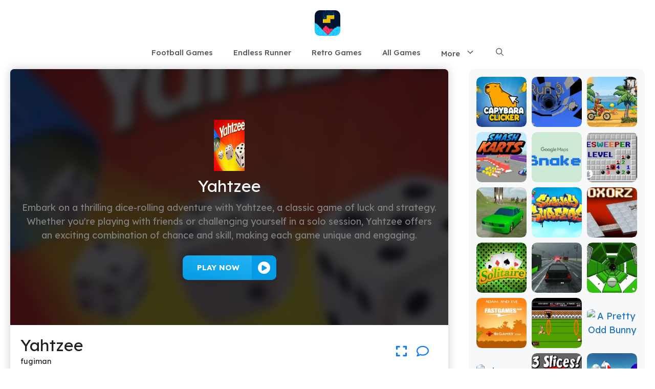

--- FILE ---
content_type: text/html; charset=UTF-8
request_url: https://sandtris.org/yahtzee
body_size: 16059
content:
<!DOCTYPE html><html lang="en-US" prefix="og: https://ogp.me/ns#"><head><meta charset="UTF-8"><link rel="preconnect" href="https://fonts.gstatic.com/" crossorigin /><meta name="viewport" content="width=device-width, initial-scale=1"><title>Yahtzee &ndash; Play Unblocked Online for FREE!</title><meta name="description" content="Embark on a thrilling dice-rolling adventure with Yahtzee, a classic game of luck and strategy. Whether you&#039;re playing with friends or challenging yourself in a solo session, Yahtzee offers an exciting combination of chance and skill, making each game unique and engaging."/><meta name="robots" content="follow, index, max-snippet:-1, max-video-preview:-1, max-image-preview:large"/><link rel="canonical" href="https://sandtris.org/yahtzee" /><meta property="og:locale" content="en_US" /><meta property="og:type" content="article" /><meta property="og:title" content="Yahtzee &ndash; Play Unblocked Online for FREE!" /><meta property="og:description" content="Embark on a thrilling dice-rolling adventure with Yahtzee, a classic game of luck and strategy. Whether you&#039;re playing with friends or challenging yourself in a solo session, Yahtzee offers an exciting combination of chance and skill, making each game unique and engaging." /><meta property="og:url" content="https://sandtris.org/yahtzee" /><meta property="og:site_name" content="Bloxorz Game" /><meta property="article:publisher" content="https://www.facebook.com/retrobowlgame/" /><meta property="article:section" content="Board Games" /><meta property="og:updated_time" content="2025-01-24T04:35:12-05:00" /><meta property="og:image" content="https://sandtris.org/wp-content/uploads/sites/76/2023/12/yahtzee.webp" /><meta property="og:image:secure_url" content="https://sandtris.org/wp-content/uploads/sites/76/2023/12/yahtzee.webp" /><meta property="og:image:width" content="1200" /><meta property="og:image:height" content="815" /><meta property="og:image:alt" content="yahtzee" /><meta property="og:image:type" content="image/webp" /><meta name="twitter:card" content="summary_large_image" /><meta name="twitter:title" content="Yahtzee &ndash; Play Unblocked Online for FREE!" /><meta name="twitter:description" content="Embark on a thrilling dice-rolling adventure with Yahtzee, a classic game of luck and strategy. Whether you&#039;re playing with friends or challenging yourself in a solo session, Yahtzee offers an exciting combination of chance and skill, making each game unique and engaging." /><meta name="twitter:site" content="@w3technic" /><meta name="twitter:creator" content="@w3technic" /><meta name="twitter:image" content="https://sandtris.org/wp-content/uploads/sites/76/2023/12/yahtzee.webp" /><meta name="twitter:label1" content="Written by" /><meta name="twitter:data1" content="fugiman" /><meta name="twitter:label2" content="Time to read" /><meta name="twitter:data2" content="3 minutes" /> <script type="application/ld+json" class="rank-math-schema">{"@context":"https://schema.org","@graph":[{"@type":"BreadcrumbList","@id":"https://sandtris.org/yahtzee#breadcrumb","itemListElement":[{"@type":"ListItem","position":"1","item":{"@id":"https://network1.w3technic.com/sandtrisorg","name":"Home"}},{"@type":"ListItem","position":"2","item":{"@id":"https://sandtris.org/all-games","name":"All Games"}},{"@type":"ListItem","position":"3","item":{"@id":"https://sandtris.org/yahtzee","name":"Yahtzee"}}]}]}</script> <link href='https://fonts.gstatic.com' crossorigin rel='preconnect' /><link href='https://fonts.googleapis.com' crossorigin rel='preconnect' /><link rel="alternate" type="application/rss+xml" title="sandtris.org &raquo; Feed" href="https://sandtris.org/feed" /><link rel="alternate" type="application/rss+xml" title="sandtris.org &raquo; Comments Feed" href="https://sandtris.org/comments/feed" /><link rel="alternate" title="oEmbed (JSON)" type="application/json+oembed" href="https://sandtris.org/wp-json/oembed/1.0/embed?url=https%3A%2F%2Fsandtris.org%2Fyahtzee" /><link rel="alternate" title="oEmbed (XML)" type="text/xml+oembed" href="https://sandtris.org/wp-json/oembed/1.0/embed?url=https%3A%2F%2Fsandtris.org%2Fyahtzee&#038;format=xml" /> <script src="[data-uri]" defer type="ce05a7f754a8d0da20230d5d-text/javascript"></script><script data-optimized="1" src="https://sandtris.org/wp-content/plugins/litespeed-cache/assets/js/webfontloader.min.js" defer type="ce05a7f754a8d0da20230d5d-text/javascript"></script><link data-optimized="2" rel="stylesheet" href="https://sandtris.org/wp-content/litespeed/css/76/27b1017cabc6a393710fb01a2a884984.css?ver=4f7da" /><link rel="https://api.w.org/" href="https://sandtris.org/wp-json/" /><link rel="alternate" title="JSON" type="application/json" href="https://sandtris.org/wp-json/wp/v2/posts/2351" /><link rel="EditURI" type="application/rsd+xml" title="RSD" href="https://sandtris.org/xmlrpc.php?rsd" /><meta name="generator" content="WordPress 6.9" /><link rel='shortlink' href='https://sandtris.org/?p=2351' /> <script type="application/ld+json">{"@context":"https:\/\/schema.org","@type":"SoftwareApplication","name":"Yahtzee","url":"https:\/\/sandtris.org\/yahtzee","author":{"@type":"Person","name":"fugiman"},"description":"Embark on a thrilling dice-rolling adventure with Yahtzee, a classic game of luck and strategy. Whether you're playing with friends or challenging yourself in a solo session, Yahtzee offers an exciting combination of chance and skill, making each game unique and engaging.","applicationCategory":"GameApplication","operatingSystem":"any","aggregateRating":{"@type":"AggregateRating","worstRating":1,"bestRating":5,"ratingValue":5,"ratingCount":12980},"image":"https:\/\/sandtris.org\/wp-content\/uploads\/sites\/76\/2023\/12\/yahtzee.webp","offers":{"@type":"Offer","category":"free","price":0,"priceCurrency":"USD"}}</script><link rel="icon" href="https://sandtris.org/wp-content/uploads/sites/76/2025/12/cropped-sandtris-32x32.webp" sizes="32x32" /><link rel="icon" href="https://sandtris.org/wp-content/uploads/sites/76/2025/12/cropped-sandtris-192x192.webp" sizes="192x192" /><link rel="apple-touch-icon" href="https://sandtris.org/wp-content/uploads/sites/76/2025/12/cropped-sandtris-180x180.webp" /><meta name="msapplication-TileImage" content="https://sandtris.org/wp-content/uploads/sites/76/2025/12/cropped-sandtris-270x270.webp" /></head><body class="wp-singular post-template-default single single-post postid-2351 single-format-video wp-custom-logo wp-embed-responsive wp-theme-generatepress wp-child-theme-generatepress_child post-image-above-header post-image-aligned-center right-sidebar nav-below-header separate-containers header-aligned-center dropdown-hover" itemtype="https://schema.org/Blog" itemscope>
<a class="screen-reader-text skip-link" href="#content" title="Skip to content">Skip to content</a><header class="site-header" id="masthead" aria-label="Site"  itemtype="https://schema.org/WPHeader" itemscope><div class="inside-header"><div class="site-logo">
<a href="https://sandtris.org/" rel="home">
<img data-lazyloaded="1" data-placeholder-resp="524x524" src="[data-uri]" class="header-image is-logo-image" alt="sandtris.org" data-src="https://sandtris.org/wp-content/uploads/sites/76/2025/12/sandtris.webp" width="524" height="524" />
</a></div></div></header><nav class="main-navigation nav-align-center has-menu-bar-items sub-menu-right" id="site-navigation" aria-label="Primary"  itemtype="https://schema.org/SiteNavigationElement" itemscope><div class="inside-navigation grid-container">
<button class="menu-toggle" aria-controls="primary-menu" aria-expanded="false">
<span class="gp-icon icon-menu-bars"><svg viewBox="0 0 512 512" aria-hidden="true" xmlns="http://www.w3.org/2000/svg" width="1em" height="1em"><path d="M0 96c0-13.255 10.745-24 24-24h464c13.255 0 24 10.745 24 24s-10.745 24-24 24H24c-13.255 0-24-10.745-24-24zm0 160c0-13.255 10.745-24 24-24h464c13.255 0 24 10.745 24 24s-10.745 24-24 24H24c-13.255 0-24-10.745-24-24zm0 160c0-13.255 10.745-24 24-24h464c13.255 0 24 10.745 24 24s-10.745 24-24 24H24c-13.255 0-24-10.745-24-24z" /></svg><svg viewBox="0 0 512 512" aria-hidden="true" xmlns="http://www.w3.org/2000/svg" width="1em" height="1em"><path d="M71.029 71.029c9.373-9.372 24.569-9.372 33.942 0L256 222.059l151.029-151.03c9.373-9.372 24.569-9.372 33.942 0 9.372 9.373 9.372 24.569 0 33.942L289.941 256l151.03 151.029c9.372 9.373 9.372 24.569 0 33.942-9.373 9.372-24.569 9.372-33.942 0L256 289.941l-151.029 151.03c-9.373 9.372-24.569 9.372-33.942 0-9.372-9.373-9.372-24.569 0-33.942L222.059 256 71.029 104.971c-9.372-9.373-9.372-24.569 0-33.942z" /></svg></span><span class="mobile-menu">Menu</span>				</button><div id="primary-menu" class="main-nav"><ul id="menu-main-menu" class=" menu sf-menu"><li id="menu-item-4626" class="menu-item menu-item-type-taxonomy menu-item-object-category menu-item-4626"><a href="https://sandtris.org/category/football-games">Football Games</a></li><li id="menu-item-4627" class="menu-item menu-item-type-taxonomy menu-item-object-category menu-item-4627"><a href="https://sandtris.org/category/endless-runner">Endless Runner</a></li><li id="menu-item-4628" class="menu-item menu-item-type-taxonomy menu-item-object-category menu-item-4628"><a href="https://sandtris.org/category/retro-games">Retro Games</a></li><li id="menu-item-3669" class="menu-item menu-item-type-post_type menu-item-object-page current_page_parent menu-item-3669"><a href="https://sandtris.org/all-games">All Games</a></li><li id="menu-item-3721" class="menu-item menu-item-type-custom menu-item-object-custom menu-item-has-children menu-item-3721"><a href="#">More<span role="presentation" class="dropdown-menu-toggle"><span class="gp-icon icon-arrow"><svg viewBox="0 0 330 512" aria-hidden="true" xmlns="http://www.w3.org/2000/svg" width="1em" height="1em"><path d="M305.913 197.085c0 2.266-1.133 4.815-2.833 6.514L171.087 335.593c-1.7 1.7-4.249 2.832-6.515 2.832s-4.815-1.133-6.515-2.832L26.064 203.599c-1.7-1.7-2.832-4.248-2.832-6.514s1.132-4.816 2.832-6.515l14.162-14.163c1.7-1.699 3.966-2.832 6.515-2.832 2.266 0 4.815 1.133 6.515 2.832l111.316 111.317 111.316-111.317c1.7-1.699 4.249-2.832 6.515-2.832s4.815 1.133 6.515 2.832l14.162 14.163c1.7 1.7 2.833 4.249 2.833 6.515z" /></svg></span></span></a><ul class="sub-menu"><li id="menu-item-4629" class="menu-item menu-item-type-taxonomy menu-item-object-category menu-item-4629"><a href="https://sandtris.org/category/puzzle-games">Puzzle Games</a></li><li id="menu-item-4630" class="menu-item menu-item-type-taxonomy menu-item-object-category menu-item-4630"><a href="https://sandtris.org/category/racing-games">Racing Games</a></li><li id="menu-item-4631" class="menu-item menu-item-type-taxonomy menu-item-object-category menu-item-4631"><a href="https://sandtris.org/category/card-games">Card Games</a></li><li id="menu-item-4632" class="menu-item menu-item-type-taxonomy menu-item-object-category menu-item-4632"><a href="https://sandtris.org/category/action-games">Action Games</a></li><li id="menu-item-4633" class="menu-item menu-item-type-taxonomy menu-item-object-category menu-item-4633"><a href="https://sandtris.org/category/horror-games">Horror Games</a></li><li id="menu-item-4634" class="menu-item menu-item-type-taxonomy menu-item-object-category menu-item-4634"><a href="https://sandtris.org/category/sport-games">Sport Games</a></li><li id="menu-item-4635" class="menu-item menu-item-type-taxonomy menu-item-object-category current-post-ancestor current-menu-parent current-post-parent menu-item-4635"><a href="https://sandtris.org/category/board-games">Board Games</a></li><li id="menu-item-4636" class="menu-item menu-item-type-taxonomy menu-item-object-category menu-item-4636"><a href="https://sandtris.org/category/clicker-games">Clicker Games</a></li><li id="menu-item-4637" class="menu-item menu-item-type-taxonomy menu-item-object-category menu-item-4637"><a href="https://sandtris.org/category/adventure-games">Adventure Games</a></li><li id="menu-item-4638" class="menu-item menu-item-type-taxonomy menu-item-object-category menu-item-4638"><a href="https://sandtris.org/category/science-games">Science Games</a></li><li id="menu-item-4639" class="menu-item menu-item-type-taxonomy menu-item-object-category menu-item-4639"><a href="https://sandtris.org/category/strategy-games">Strategy Games</a></li><li id="menu-item-4640" class="menu-item menu-item-type-taxonomy menu-item-object-category menu-item-4640"><a href="https://sandtris.org/category/shooting-games">Shooting Games</a></li><li id="menu-item-4641" class="menu-item menu-item-type-taxonomy menu-item-object-category menu-item-4641"><a href="https://sandtris.org/category/multiplayer-games">Multiplayer Games</a></li><li id="menu-item-4642" class="menu-item menu-item-type-taxonomy menu-item-object-category menu-item-4642"><a href="https://sandtris.org/category/two-player-games">Two-player Games</a></li></ul></li></ul></div><div class="menu-bar-items">	<span class="menu-bar-item">
<a href="#" role="button" aria-label="Open search" aria-haspopup="dialog" aria-controls="gp-search" data-gpmodal-trigger="gp-search"><span class="gp-icon icon-search"><svg viewBox="0 0 512 512" aria-hidden="true" xmlns="http://www.w3.org/2000/svg" width="1em" height="1em"><path fill-rule="evenodd" clip-rule="evenodd" d="M208 48c-88.366 0-160 71.634-160 160s71.634 160 160 160 160-71.634 160-160S296.366 48 208 48zM0 208C0 93.125 93.125 0 208 0s208 93.125 208 208c0 48.741-16.765 93.566-44.843 129.024l133.826 134.018c9.366 9.379 9.355 24.575-.025 33.941-9.379 9.366-24.575 9.355-33.941-.025L337.238 370.987C301.747 399.167 256.839 416 208 416 93.125 416 0 322.875 0 208z" /></svg><svg viewBox="0 0 512 512" aria-hidden="true" xmlns="http://www.w3.org/2000/svg" width="1em" height="1em"><path d="M71.029 71.029c9.373-9.372 24.569-9.372 33.942 0L256 222.059l151.029-151.03c9.373-9.372 24.569-9.372 33.942 0 9.372 9.373 9.372 24.569 0 33.942L289.941 256l151.03 151.029c9.372 9.373 9.372 24.569 0 33.942-9.373 9.372-24.569 9.372-33.942 0L256 289.941l-151.029 151.03c-9.373 9.372-24.569 9.372-33.942 0-9.372-9.373-9.372-24.569 0-33.942L222.059 256 71.029 104.971c-9.372-9.373-9.372-24.569 0-33.942z" /></svg></span></a>
</span></div></div></nav><div class="site grid-container container hfeed" id="page"><div class="site-content" id="content"><div class="content-area" id="primary"><main class="site-main" id="main"><article id="post-2351" class="post-2351 post type-post status-publish format-video has-post-thumbnail hentry category-board-games post_format-post-format-video" itemtype="https://schema.org/CreativeWork" itemscope><div class="inside-article"><header class="entry-header"></header><div class="entry-content" itemprop="text"><div id='game-container'><div style='width: 100%; height: 500px;background: url("https://sandtris.org/wp-content/uploads/sites/76/2023/12/yahtzee-150x150.webp") no-repeat center center; background-size: cover;' id='game-preview'><div class='overlay'></div><div class='desc-container'>
<img data-lazyloaded="1" data-placeholder-resp="100x100" src="[data-uri]" decoding="async" alt="Yahtzee" width="100px" height="100%" data-src="https://sandtris.org/wp-content/uploads/sites/76/2023/12/yahtzee-150x150.webp" title="Yahtzee 1">
<span>Yahtzee</span><p>Embark on a thrilling dice-rolling adventure with Yahtzee, a classic game of luck and strategy. Whether you&#039;re playing with friends or challenging yourself in a solo session, Yahtzee offers an exciting combination of chance and skill, making each game unique and engaging.</p></div><div class='button-container'>
<button id='play-game-button' data-title='Yahtzee' data-url='https://sandtris.org/g/2351' data-thumb='https://sandtris.org/wp-content/uploads/sites/76/2023/12/yahtzee-150x150.webp' data-width='100%' data-height='500px'>
Play NOW
<span><svg fill="#ffffff" version="1.1" xmlns="http://www.w3.org/2000/svg" width="64px" height="64px" viewBox="0 0 408.221 408.221" xml:space="preserve" stroke="#ffffff">
<g><path d="M204.11,0C91.388,0,0,91.388,0,204.111c0,112.725,91.388,204.11,204.11,204.11c112.729,0,204.11-91.385,204.11-204.11 C408.221,91.388,316.839,0,204.11,0z M286.547,229.971l-126.368,72.471c-17.003,9.75-30.781,1.763-30.781-17.834V140.012 c0-19.602,13.777-27.575,30.781-17.827l126.368,72.466C303.551,204.403,303.551,220.217,286.547,229.971z"></path></g>
</svg></span>
</button></div></div><div id='mobile-background-container'>
<a id='mobile-start-btn'><svg width="100px" height="100px" viewBox="0 0 24 24" fill="none" xmlns="http://www.w3.org/2000/svg">
<path fill-rule="evenodd" clip-rule="evenodd" d="M12 22C17.5228 22 22 17.5228 22 12C22 6.47715 17.5228 2 12 2C6.47715 2 2 6.47715 2 12C2 17.5228 6.47715 22 12 22ZM10.6935 15.8458L15.4137 13.059C16.1954 12.5974 16.1954 11.4026 15.4137 10.941L10.6935 8.15419C9.93371 7.70561 9 8.28947 9 9.21316V14.7868C9 15.7105 9.93371 16.2944 10.6935 15.8458Z" fill="#ffffff"></path>
</svg></a></div><a id='exit-fullscreen-btn'><svg width="25px" height="25px" viewBox="0 0 2050 2050" xmlns="http://www.w3.org/2000/svg" fill="#000000">
<path class="cls-1" d="M1582.2,1488.7a44.9,44.9,0,0,1-36.4-18.5l-75.7-103.9A431.7,431.7,0,0,0,1121.4,1189h-60.1v64c0,59.8-33.5,112.9-87.5,138.6a152.1,152.1,0,0,1-162.7-19.4l-331.5-269a153.5,153.5,0,0,1,0-238.4l331.5-269a152.1,152.1,0,0,1,162.7-19.4c54,25.7,87.5,78.8,87.5,138.6v98.3l161,19.6a460.9,460.9,0,0,1,404.9,457.4v153.4a45,45,0,0,1-45,45Z"></path>
</svg></a><div id='game-info-container'><div id='game-info'><div><h1 class='game-title'>Yahtzee</h1><p>fugiman</p></div></div><div class='control-btn'><div class='tooltip'>
<a id='fullscreen-button' class='icon-btn'>
<svg xmlns="http://www.w3.org/2000/svg" viewBox="0 0 512 512"><path d="M0 180V56c0-13.3 10.7-24 24-24h124c6.6 0 12 5.4 12 12v40c0 6.6-5.4 12-12 12H64v84c0 6.6-5.4 12-12 12H12c-6.6 0-12-5.4-12-12zM288 44v40c0 6.6 5.4 12 12 12h84v84c0 6.6 5.4 12 12 12h40c6.6 0 12-5.4 12-12V56c0-13.3-10.7-24-24-24H300c-6.6 0-12 5.4-12 12zm148 276h-40c-6.6 0-12 5.4-12 12v84h-84c-6.6 0-12 5.4-12 12v40c0 6.6 5.4 12 12 12h124c13.3 0 24-10.7 24-24V332c0-6.6-5.4-12-12-12zM160 468v-40c0-6.6-5.4-12-12-12H64v-84c0-6.6-5.4-12-12-12H12c-6.6 0-12 5.4-12 12v124c0 13.3 10.7 24 24 24h124c6.6 0 12-5.4 12-12z"/></svg>
<span class='tooltiptext'>Fullscreen</span>
</a></div><div class='tooltip'>
<a id='comments-button' href='#comments' class='icon-btn'  data-scroll-speed='400' data-start-scroll='300' role='button'>
<svg xmlns="http://www.w3.org/2000/svg" viewBox="0 0 512 512"><path d="M123.6 391.3c12.9-9.4 29.6-11.8 44.6-6.4c26.5 9.6 56.2 15.1 87.8 15.1c124.7 0 208-80.5 208-160s-83.3-160-208-160S48 160.5 48 240c0 32 12.4 62.8 35.7 89.2c8.6 9.7 12.8 22.5 11.8 35.5c-1.4 18.1-5.7 34.7-11.3 49.4c17-7.9 31.1-16.7 39.4-22.7zM21.2 431.9c1.8-2.7 3.5-5.4 5.1-8.1c10-16.6 19.5-38.4 21.4-62.9C17.7 326.8 0 285.1 0 240C0 125.1 114.6 32 256 32s256 93.1 256 208s-114.6 208-256 208c-37.1 0-72.3-6.4-104.1-17.9c-11.9 8.7-31.3 20.6-54.3 30.6c-15.1 6.6-32.3 12.6-50.1 16.1c-.8 .2-1.6 .3-2.4 .5c-4.4 .8-8.7 1.5-13.2 1.9c-.2 0-.5 .1-.7 .1c-5.1 .5-10.2 .8-15.3 .8c-6.5 0-12.3-3.9-14.8-9.9c-2.5-6-1.1-12.8 3.4-17.4c4.1-4.2 7.8-8.7 11.3-13.5c1.7-2.3 3.3-4.6 4.8-6.9l.3-.5z"/></svg>
<span class='tooltiptext'>Comments</span>
</a></div></div></div></div><div class="kk-star-ratings kksr-template"
data-payload='{&quot;id&quot;:&quot;2351&quot;,&quot;slug&quot;:&quot;default&quot;,&quot;ignore&quot;:&quot;&quot;,&quot;reference&quot;:&quot;template&quot;,&quot;align&quot;:&quot;&quot;,&quot;class&quot;:&quot;&quot;,&quot;count&quot;:&quot;0&quot;,&quot;legendonly&quot;:&quot;&quot;,&quot;readonly&quot;:&quot;&quot;,&quot;score&quot;:&quot;0&quot;,&quot;starsonly&quot;:&quot;&quot;,&quot;valign&quot;:&quot;&quot;,&quot;best&quot;:&quot;5&quot;,&quot;gap&quot;:&quot;5&quot;,&quot;greet&quot;:&quot;&quot;,&quot;legend&quot;:&quot;0\/5 - (0 votes)&quot;,&quot;size&quot;:&quot;24&quot;,&quot;title&quot;:&quot;Yahtzee&quot;,&quot;width&quot;:&quot;0&quot;,&quot;_legend&quot;:&quot;{score}\/{best} - ({count} {votes})&quot;,&quot;font_factor&quot;:&quot;1.25&quot;}'><div class="kksr-stars"><div class="kksr-stars-inactive"><div class="kksr-star" data-star="1" style="padding-right: 5px"><div class="kksr-icon" style="width: 24px; height: 24px;"></div></div><div class="kksr-star" data-star="2" style="padding-right: 5px"><div class="kksr-icon" style="width: 24px; height: 24px;"></div></div><div class="kksr-star" data-star="3" style="padding-right: 5px"><div class="kksr-icon" style="width: 24px; height: 24px;"></div></div><div class="kksr-star" data-star="4" style="padding-right: 5px"><div class="kksr-icon" style="width: 24px; height: 24px;"></div></div><div class="kksr-star" data-star="5" style="padding-right: 5px"><div class="kksr-icon" style="width: 24px; height: 24px;"></div></div></div><div class="kksr-stars-active" style="width: 0px;"><div class="kksr-star" style="padding-right: 5px"><div class="kksr-icon" style="width: 24px; height: 24px;"></div></div><div class="kksr-star" style="padding-right: 5px"><div class="kksr-icon" style="width: 24px; height: 24px;"></div></div><div class="kksr-star" style="padding-right: 5px"><div class="kksr-icon" style="width: 24px; height: 24px;"></div></div><div class="kksr-star" style="padding-right: 5px"><div class="kksr-icon" style="width: 24px; height: 24px;"></div></div><div class="kksr-star" style="padding-right: 5px"><div class="kksr-icon" style="width: 24px; height: 24px;"></div></div></div></div><div class="kksr-legend" style="font-size: 19.2px;">
<span class="kksr-muted"></span></div></div><div class="gb-container gb-container-a6f1411a"><div class="gb-grid-wrapper gb-grid-wrapper-4d3cd40c"><div class="gb-grid-column gb-grid-column-ff9fac73"><div class="gb-container gb-container-ff9fac73"></div></div></div><div class="gb-container gb-container-9c328bd1"><div class="gb-grid-wrapper gb-grid-wrapper-734166cf game-element gb-query-loop-wrapper"><div class="gb-grid-column gb-grid-column-96f58cb7 gb-query-loop-item post-2007 post type-post status-publish format-video has-post-thumbnail hentry category-board-games post_format-post-format-video"><div class="gb-container gb-container-96f58cb7 home-grid"><div class="gb-container gb-container-243398f0"><div class="gb-grid-wrapper gb-grid-wrapper-3ee15696"><div class="gb-grid-column gb-grid-column-38e4f0de"><div class="gb-container gb-container-38e4f0de"><div class="gb-inside-container"><figure class="gb-block-image gb-block-image-722b467d"><a href="https://sandtris.org/checkers"><img data-lazyloaded="1" data-placeholder-resp="150x150" src="[data-uri]" decoding="async" width="150" height="150" data-src="https://sandtris.org/wp-content/uploads/sites/76/2023/11/checkers-150x150.webp" class="gb-image-722b467d" alt="Checkers" title="Yahtzee 2"></a></figure><h3 class="gb-headline gb-headline-9d60922b add-title-aria-label gb-headline-text"><a href="https://sandtris.org/checkers">Checkers</a></h3></div></div></div></div></div></div></div></div></div></div>[easy-social-share]<h3 class="wp-block-heading">Yahtzee &#8211; Unblocked Guide and Full Overview</h3><h4 class="wp-block-heading"><strong>Description</strong></h4><p><strong>Yahtzee</strong> is a classic dice game where players roll five dice to score points by achieving specific combinations, such as three-of-a-kind, full house, or a straight. The goal is to maximize your total score by strategically choosing which combinations to aim for in each turn. <strong>Yahtzee unblocked</strong> allows you to enjoy this fun and strategic game anywhere—whether you’re at school, work, or home.</p><hr class="wp-block-separator has-alpha-channel-opacity"/><h3 class="wp-block-heading"><strong>Controls</strong></h3><h4 class="wp-block-heading"><strong>For PC</strong></h4><ul class="wp-block-list"><li><strong>Mouse</strong>:<ul class="wp-block-list"><li>Click to roll dice, select which dice to keep, and record scores.</li></ul></li></ul><h4 class="wp-block-heading"><strong>For Mobile/Tablet</strong></h4><ul class="wp-block-list"><li><strong>Touchscreen</strong>:<ul class="wp-block-list"><li>Tap to roll dice, select which dice to keep, and choose score categories.</li></ul></li></ul><hr class="wp-block-separator has-alpha-channel-opacity"/><h3 class="wp-block-heading"><strong>How to Play</strong></h3><ol class="wp-block-list"><li><strong>Objective</strong>: Achieve the highest score by rolling five dice and recording the best combinations on your scorecard.</li><li><strong>Game Rules</strong>:<ul class="wp-block-list"><li>Each player has <strong>13 turns</strong>.</li><li>On your turn, you may roll the dice up to <strong>3 times</strong>.</li><li>After rolling, you choose which dice to keep and which to re-roll.</li><li>At the end of your turn, select one available score category to record your score.</li></ul></li><li><strong>Scoring Categories</strong>:<ul class="wp-block-list"><li><strong>Upper Section</strong>: Score is based on the total of each specific number (e.g., all 3s). Earn a bonus if the total score in this section is 63 or higher.</li><li><strong>Lower Section</strong>: Includes specific combinations:<ul class="wp-block-list"><li><strong>Three of a Kind</strong>: Total of all dice when 3 are the same.</li><li><strong>Four of a Kind</strong>: Total of all dice when 4 are the same.</li><li><strong>Full House</strong>: 25 points for 3 of one number and 2 of another.</li><li><strong>Small Straight</strong>: 30 points for a sequence of 4 numbers.</li><li><strong>Large Straight</strong>: 40 points for a sequence of 5 numbers.</li><li><strong>Yahtzee</strong>: 50 points for 5 of a kind.</li><li><strong>Chance</strong>: Total of all dice, used as a “wildcard” if no other category fits.</li></ul></li></ul></li><li><strong>Winning the Game</strong>: The game ends when all players fill their scorecards. The player with the highest total score wins.</li></ol><hr class="wp-block-separator has-alpha-channel-opacity"/><h3 class="wp-block-heading"><strong>How to Play Unblocked at School or Work</strong></h3><p>To enjoy <strong>Yahtzee unblocked</strong>, try these methods:</p><ol class="wp-block-list"><li><strong>Search for Browser Versions</strong>: Look for free HTML5 versions of Yahtzee that work in your browser.</li><li><strong>Use a VPN</strong>: Install a VPN to bypass restricted networks and access gaming sites.</li><li><strong>Download Mobile Apps</strong>: Many Yahtzee apps are available for iOS and Android for offline play.</li><li><strong>Printable Scorecards</strong>: Print a Yahtzee scorecard and play with physical dice.</li></ol><hr class="wp-block-separator has-alpha-channel-opacity"/><h3 class="wp-block-heading"><strong>Tips &amp; Tricks</strong></h3><ul class="wp-block-list"><li><strong>Aim for Yahtzee Early</strong>: Rolling 5 of a kind is rare but worth pursuing in your first rolls if you see potential.</li><li><strong>Focus on Bonuses</strong>: Prioritize the upper section to achieve the 63-point bonus (e.g., consistently score high on 3s, 4s, etc.).</li><li><strong>Use Chance Strategically</strong>: Save this category for turns with bad rolls.</li><li><strong>Maximize Rolls</strong>: Think ahead about which combinations you can still achieve based on your scorecard.</li><li><strong>Adapt Your Strategy</strong>: If you’re missing key combinations, focus on maximizing points in other categories.</li></ul><hr class="wp-block-separator has-alpha-channel-opacity"/><h3 class="wp-block-heading"><strong>Hacks &amp; Cheats</strong></h3><p>Some digital versions offer cheats, like automatic Yahtzees or unlimited rolls, but the challenge of strategizing and relying on luck is what makes <strong>Yahtzee</strong> exciting. Play fairly for the most satisfying experience!</p><hr class="wp-block-separator has-alpha-channel-opacity"/><h3 class="wp-block-heading"><strong>Game History</strong></h3><ul class="wp-block-list"><li><strong>1956</strong>: Yahtzee was invented by a Canadian couple as a game to play on their yacht.</li><li><strong>1956</strong>: The game was marketed by Edwin S. Lowe, who helped make it a worldwide hit.</li><li><strong>Modern Adaptations</strong>: Yahtzee has since become a popular digital game on various platforms.</li></ul><hr class="wp-block-separator has-alpha-channel-opacity"/><h3 class="wp-block-heading"><strong>Game Developer</strong></h3><ul class="wp-block-list"><li><strong>Original Creator</strong>: A Canadian couple, marketed by Edwin S. Lowe.</li><li><strong>Digital Developers</strong>: Various versions exist, including official apps and browser-based adaptations.</li><li><strong>Platforms</strong>: Browser, Mobile (iOS/Android), PC, Physical board game</li></ul><hr class="wp-block-separator has-alpha-channel-opacity"/><h3 class="wp-block-heading"><strong>Game Details</strong></h3><figure class="wp-block-table"><table class="has-fixed-layout"><thead><tr><th><strong>Feature</strong></th><th><strong>Details</strong></th></tr></thead><tbody><tr><td><strong>Game Name</strong></td><td>Yahtzee</td></tr><tr><td><strong>Genre</strong></td><td>Dice, Strategy</td></tr><tr><td><strong>Modes</strong></td><td>Single-player, Multiplayer</td></tr><tr><td><strong>Platforms</strong></td><td>Browser, Mobile, PC, Physical Dice Game</td></tr><tr><td><strong>Developer</strong></td><td>Edwin S. Lowe (marketer of the physical game)</td></tr><tr><td><strong>Release Date</strong></td><td>1956</td></tr><tr><td><strong>Unblocked Versions</strong></td><td>Available via browser and offline setups</td></tr></tbody></table></figure><hr class="wp-block-separator has-alpha-channel-opacity"/><h3 class="wp-block-heading"><strong>FAQ (Frequently Asked Questions)</strong></h3><p><strong>Q1: What is Yahtzee?</strong><br>Yahtzee is a dice game where players roll five dice to achieve specific combinations and maximize their score across 13 rounds.</p><p><strong>Q2: Can I play Yahtzee offline?</strong><br>Yes, you can play Yahtzee offline using physical dice and scorecards, or download a mobile app for offline gameplay.</p><p><strong>Q3: Is Yahtzee free to play?</strong><br>Yes, most browser-based and mobile versions are free, though some may include ads or offer premium features.</p><p><strong>Q4: How do I win at Yahtzee?</strong><br>Focus on high-scoring categories, aim for the upper section bonus, and adapt your strategy based on your rolls.</p><p><strong>Q5: Are there multiplayer versions of Yahtzee?</strong><br>Yes, many online versions of Yahtzee support multiplayer gameplay, allowing you to compete with friends or AI.</p></div><footer class="entry-meta" aria-label="Entry meta">
<span class="cat-links"><span class="gp-icon icon-categories"><svg viewBox="0 0 512 512" aria-hidden="true" xmlns="http://www.w3.org/2000/svg" width="1em" height="1em"><path d="M0 112c0-26.51 21.49-48 48-48h110.014a48 48 0 0143.592 27.907l12.349 26.791A16 16 0 00228.486 128H464c26.51 0 48 21.49 48 48v224c0 26.51-21.49 48-48 48H48c-26.51 0-48-21.49-48-48V112z" /></svg></span><span class="screen-reader-text">Categories </span><a href="https://sandtris.org/category/board-games" rel="category tag">Board Games</a></span></footer></div></article></main></div><div class="widget-area sidebar is-right-sidebar" id="right-sidebar"><div class="inside-right-sidebar"><aside id="block-36" class="widget inner-padding widget_block"><div class="gb-container gb-container-de4025c4"><div class="gb-container gb-container-89dcd3df"><div class="gb-grid-wrapper gb-grid-wrapper-86ad68eb game-element gb-query-loop-wrapper"><div class="gb-grid-column gb-grid-column-75d36342 gb-query-loop-item post-2012 post type-post status-publish format-video has-post-thumbnail hentry category-clicker-games post_format-post-format-video"><div class="gb-container gb-container-75d36342 right-sidebar-grid sidebar-listing"><div class="gb-container gb-container-9cadfcac"><div class="gb-grid-wrapper gb-grid-wrapper-5ed23e93"><div class="gb-grid-column gb-grid-column-17eab677"><div class="gb-container gb-container-17eab677"><div class="gb-inside-container"><figure class="gb-block-image gb-block-image-ad352bca"><a href="https://sandtris.org/capybara"><img data-lazyloaded="1" data-placeholder-resp="150x150" src="[data-uri]" decoding="async" width="150" height="150" data-src="https://sandtris.org/wp-content/uploads/sites/76/2023/11/capybara-150x150.webp" class="gb-image-ad352bca" alt="Capybara" /></a></figure><h3 class="gb-headline gb-headline-0d71c25e add-title-aria-label gb-headline-text"><a href="https://sandtris.org/capybara">Capybara Clicker</a></h3></div></div></div></div></div></div></div><div class="gb-grid-column gb-grid-column-75d36342 gb-query-loop-item post-1963 post type-post status-publish format-video has-post-thumbnail hentry category-endless-runner post_format-post-format-video"><div class="gb-container gb-container-75d36342 right-sidebar-grid sidebar-listing"><div class="gb-container gb-container-9cadfcac"><div class="gb-grid-wrapper gb-grid-wrapper-5ed23e93"><div class="gb-grid-column gb-grid-column-17eab677"><div class="gb-container gb-container-17eab677"><div class="gb-inside-container"><figure class="gb-block-image gb-block-image-ad352bca"><a href="https://sandtris.org/run-3"><img data-lazyloaded="1" data-placeholder-resp="150x150" src="[data-uri]" decoding="async" width="150" height="150" data-src="https://sandtris.org/wp-content/uploads/sites/76/2023/11/run-3-150x150.webp" class="gb-image-ad352bca" alt="Run 3" /></a></figure><h3 class="gb-headline gb-headline-0d71c25e add-title-aria-label gb-headline-text"><a href="https://sandtris.org/run-3">Run 3</a></h3></div></div></div></div></div></div></div><div class="gb-grid-column gb-grid-column-75d36342 gb-query-loop-item post-2027 post type-post status-publish format-video has-post-thumbnail hentry category-racing-games post_format-post-format-video"><div class="gb-container gb-container-75d36342 right-sidebar-grid sidebar-listing"><div class="gb-container gb-container-9cadfcac"><div class="gb-grid-wrapper gb-grid-wrapper-5ed23e93"><div class="gb-grid-column gb-grid-column-17eab677"><div class="gb-container gb-container-17eab677"><div class="gb-inside-container"><figure class="gb-block-image gb-block-image-ad352bca"><a href="https://sandtris.org/moto-x3m"><img data-lazyloaded="1" data-placeholder-resp="150x150" src="[data-uri]" decoding="async" width="150" height="150" data-src="https://sandtris.org/wp-content/uploads/sites/76/2023/11/moto-x3m-150x150.webp" class="gb-image-ad352bca" alt="Moto X3M" /></a></figure><h3 class="gb-headline gb-headline-0d71c25e add-title-aria-label gb-headline-text"><a href="https://sandtris.org/moto-x3m">Moto X3M</a></h3></div></div></div></div></div></div></div><div class="gb-grid-column gb-grid-column-75d36342 gb-query-loop-item post-2000 post type-post status-publish format-video has-post-thumbnail hentry category-shooting-games post_format-post-format-video"><div class="gb-container gb-container-75d36342 right-sidebar-grid sidebar-listing"><div class="gb-container gb-container-9cadfcac"><div class="gb-grid-wrapper gb-grid-wrapper-5ed23e93"><div class="gb-grid-column gb-grid-column-17eab677"><div class="gb-container gb-container-17eab677"><div class="gb-inside-container"><figure class="gb-block-image gb-block-image-ad352bca"><a href="https://sandtris.org/smash-karts"><img data-lazyloaded="1" data-placeholder-resp="150x150" src="[data-uri]" decoding="async" width="150" height="150" data-src="https://sandtris.org/wp-content/uploads/sites/76/2023/11/smash-karts-150x150.webp" class="gb-image-ad352bca" alt="Smash Karts" /></a></figure><h3 class="gb-headline gb-headline-0d71c25e add-title-aria-label gb-headline-text"><a href="https://sandtris.org/smash-karts">Smash Karts</a></h3></div></div></div></div></div></div></div><div class="gb-grid-column gb-grid-column-75d36342 gb-query-loop-item post-1981 post type-post status-publish format-video has-post-thumbnail hentry category-action-games post_format-post-format-video"><div class="gb-container gb-container-75d36342 right-sidebar-grid sidebar-listing"><div class="gb-container gb-container-9cadfcac"><div class="gb-grid-wrapper gb-grid-wrapper-5ed23e93"><div class="gb-grid-column gb-grid-column-17eab677"><div class="gb-container gb-container-17eab677"><div class="gb-inside-container"><figure class="gb-block-image gb-block-image-ad352bca"><a href="https://sandtris.org/google-snake"><img data-lazyloaded="1" data-placeholder-resp="150x150" src="[data-uri]" decoding="async" width="150" height="150" data-src="https://sandtris.org/wp-content/uploads/sites/76/2023/11/google-snake-150x150.webp" class="gb-image-ad352bca" alt="Google Snake" /></a></figure><h3 class="gb-headline gb-headline-0d71c25e add-title-aria-label gb-headline-text"><a href="https://sandtris.org/google-snake">Google Snake</a></h3></div></div></div></div></div></div></div><div class="gb-grid-column gb-grid-column-75d36342 gb-query-loop-item post-1968 post type-post status-publish format-video has-post-thumbnail hentry category-puzzle-games post_format-post-format-video"><div class="gb-container gb-container-75d36342 right-sidebar-grid sidebar-listing"><div class="gb-container gb-container-9cadfcac"><div class="gb-grid-wrapper gb-grid-wrapper-5ed23e93"><div class="gb-grid-column gb-grid-column-17eab677"><div class="gb-container gb-container-17eab677"><div class="gb-inside-container"><figure class="gb-block-image gb-block-image-ad352bca"><a href="https://sandtris.org/minesweeper"><img data-lazyloaded="1" data-placeholder-resp="150x150" src="[data-uri]" decoding="async" width="150" height="150" data-src="https://sandtris.org/wp-content/uploads/sites/76/2023/11/minesweeper-150x150.webp" class="gb-image-ad352bca" alt="Minesweeper" /></a></figure><h3 class="gb-headline gb-headline-0d71c25e add-title-aria-label gb-headline-text"><a href="https://sandtris.org/minesweeper">Minesweeper</a></h3></div></div></div></div></div></div></div><div class="gb-grid-column gb-grid-column-75d36342 gb-query-loop-item post-1501 post type-post status-publish format-video has-post-thumbnail hentry category-games post_format-post-format-video"><div class="gb-container gb-container-75d36342 right-sidebar-grid sidebar-listing"><div class="gb-container gb-container-9cadfcac"><div class="gb-grid-wrapper gb-grid-wrapper-5ed23e93"><div class="gb-grid-column gb-grid-column-17eab677"><div class="gb-container gb-container-17eab677"><div class="gb-inside-container"><figure class="gb-block-image gb-block-image-ad352bca"><a href="https://sandtris.org/stunt-simulator-multiplayer"><img data-lazyloaded="1" data-placeholder-resp="150x150" src="[data-uri]" decoding="async" width="150" height="150" data-src="https://sandtris.org/wp-content/uploads/sites/76/2023/08/stuntsimulatormultiplayer-jpg-150x150.webp" class="gb-image-ad352bca" alt="" /></a></figure><h3 class="gb-headline gb-headline-0d71c25e add-title-aria-label gb-headline-text"><a href="https://sandtris.org/stunt-simulator-multiplayer">Stunt Simulator Multiplayer</a></h3></div></div></div></div></div></div></div><div class="gb-grid-column gb-grid-column-75d36342 gb-query-loop-item post-1734 post type-post status-publish format-video has-post-thumbnail hentry category-endless-runner post_format-post-format-video"><div class="gb-container gb-container-75d36342 right-sidebar-grid sidebar-listing"><div class="gb-container gb-container-9cadfcac"><div class="gb-grid-wrapper gb-grid-wrapper-5ed23e93"><div class="gb-grid-column gb-grid-column-17eab677"><div class="gb-container gb-container-17eab677"><div class="gb-inside-container"><figure class="gb-block-image gb-block-image-ad352bca"><a href="https://sandtris.org/subway-surfers"><img data-lazyloaded="1" data-placeholder-resp="150x150" src="[data-uri]" decoding="async" width="150" height="150" data-src="https://sandtris.org/wp-content/uploads/sites/76/2023/09/subway-surfers-desktop-hero-2020-scaled-1-jpg-150x150.webp" class="gb-image-ad352bca" alt="" /></a></figure><h3 class="gb-headline gb-headline-0d71c25e add-title-aria-label gb-headline-text"><a href="https://sandtris.org/subway-surfers">Subway Surfers</a></h3></div></div></div></div></div></div></div><div class="gb-grid-column gb-grid-column-75d36342 gb-query-loop-item post-1484 post type-post status-publish format-video has-post-thumbnail hentry category-games post_format-post-format-video"><div class="gb-container gb-container-75d36342 right-sidebar-grid sidebar-listing"><div class="gb-container gb-container-9cadfcac"><div class="gb-grid-wrapper gb-grid-wrapper-5ed23e93"><div class="gb-grid-column gb-grid-column-17eab677"><div class="gb-container gb-container-17eab677"><div class="gb-inside-container"><figure class="gb-block-image gb-block-image-ad352bca"><a href="https://sandtris.org/bloxorz"><img data-lazyloaded="1" data-placeholder-resp="150x150" src="[data-uri]" decoding="async" width="150" height="150" data-src="https://sandtris.org/wp-content/uploads/sites/76/2023/08/cover-1669373098527-150x150.png.webp" class="gb-image-ad352bca" alt="" /></a></figure><h3 class="gb-headline gb-headline-0d71c25e add-title-aria-label gb-headline-text"><a href="https://sandtris.org/bloxorz">Bloxorz</a></h3></div></div></div></div></div></div></div><div class="gb-grid-column gb-grid-column-75d36342 gb-query-loop-item post-1950 post type-post status-publish format-video has-post-thumbnail hentry category-card-games post_format-post-format-video"><div class="gb-container gb-container-75d36342 right-sidebar-grid sidebar-listing"><div class="gb-container gb-container-9cadfcac"><div class="gb-grid-wrapper gb-grid-wrapper-5ed23e93"><div class="gb-grid-column gb-grid-column-17eab677"><div class="gb-container gb-container-17eab677"><div class="gb-inside-container"><figure class="gb-block-image gb-block-image-ad352bca"><a href="https://sandtris.org/solitaire"><img data-lazyloaded="1" data-placeholder-resp="150x150" src="[data-uri]" decoding="async" width="150" height="150" data-src="https://sandtris.org/wp-content/uploads/sites/76/2023/11/solitaire-150x150.webp" class="gb-image-ad352bca" alt="Tic Tac Toe" /></a></figure><h3 class="gb-headline gb-headline-0d71c25e add-title-aria-label gb-headline-text"><a href="https://sandtris.org/solitaire">Solitaire</a></h3></div></div></div></div></div></div></div><div class="gb-grid-column gb-grid-column-75d36342 gb-query-loop-item post-1492 post type-post status-publish format-video has-post-thumbnail hentry category-games post_format-post-format-video"><div class="gb-container gb-container-75d36342 right-sidebar-grid sidebar-listing"><div class="gb-container gb-container-9cadfcac"><div class="gb-grid-wrapper gb-grid-wrapper-5ed23e93"><div class="gb-grid-column gb-grid-column-17eab677"><div class="gb-container gb-container-17eab677"><div class="gb-inside-container"><figure class="gb-block-image gb-block-image-ad352bca"><a href="https://sandtris.org/highway-traffic"><img data-lazyloaded="1" data-placeholder-resp="150x150" src="[data-uri]" decoding="async" width="150" height="150" data-src="https://sandtris.org/wp-content/uploads/sites/76/2023/08/orig-150x150.png.webp" class="gb-image-ad352bca" alt="" /></a></figure><h3 class="gb-headline gb-headline-0d71c25e add-title-aria-label gb-headline-text"><a href="https://sandtris.org/highway-traffic">Highway Traffic</a></h3></div></div></div></div></div></div></div><div class="gb-grid-column gb-grid-column-75d36342 gb-query-loop-item post-1747 post type-post status-publish format-video has-post-thumbnail hentry category-endless-runner post_format-post-format-video"><div class="gb-container gb-container-75d36342 right-sidebar-grid sidebar-listing"><div class="gb-container gb-container-9cadfcac"><div class="gb-grid-wrapper gb-grid-wrapper-5ed23e93"><div class="gb-grid-column gb-grid-column-17eab677"><div class="gb-container gb-container-17eab677"><div class="gb-inside-container"><figure class="gb-block-image gb-block-image-ad352bca"><a href="https://sandtris.org/slope-tunnel"><img data-lazyloaded="1" data-placeholder-resp="150x150" src="[data-uri]" decoding="async" width="150" height="150" data-src="https://sandtris.org/wp-content/uploads/sites/76/2023/09/slope-tunnel-jpg-150x150.webp" class="gb-image-ad352bca" alt="" /></a></figure><h3 class="gb-headline gb-headline-0d71c25e add-title-aria-label gb-headline-text"><a href="https://sandtris.org/slope-tunnel">Slope Tunnel</a></h3></div></div></div></div></div></div></div><div class="gb-grid-column gb-grid-column-75d36342 gb-query-loop-item post-1987 post type-post status-publish format-video has-post-thumbnail hentry category-adventure-games post_format-post-format-video"><div class="gb-container gb-container-75d36342 right-sidebar-grid sidebar-listing"><div class="gb-container gb-container-9cadfcac"><div class="gb-grid-wrapper gb-grid-wrapper-5ed23e93"><div class="gb-grid-column gb-grid-column-17eab677"><div class="gb-container gb-container-17eab677"><div class="gb-inside-container"><figure class="gb-block-image gb-block-image-ad352bca"><a href="https://sandtris.org/adam-and-eve"><img data-lazyloaded="1" data-placeholder-resp="150x150" src="[data-uri]" decoding="async" width="150" height="150" data-src="https://sandtris.org/wp-content/uploads/sites/76/2023/11/adam-and-eve-150x150.webp" class="gb-image-ad352bca" alt="Adam and Eve" /></a></figure><h3 class="gb-headline gb-headline-0d71c25e add-title-aria-label gb-headline-text"><a href="https://sandtris.org/adam-and-eve">Adam and Eve</a></h3></div></div></div></div></div></div></div><div class="gb-grid-column gb-grid-column-75d36342 gb-query-loop-item post-1703 post type-post status-publish format-video has-post-thumbnail hentry category-retro-games post_format-post-format-video"><div class="gb-container gb-container-75d36342 right-sidebar-grid sidebar-listing"><div class="gb-container gb-container-9cadfcac"><div class="gb-grid-wrapper gb-grid-wrapper-5ed23e93"><div class="gb-grid-column gb-grid-column-17eab677"><div class="gb-container gb-container-17eab677"><div class="gb-inside-container"><figure class="gb-block-image gb-block-image-ad352bca"><a href="https://sandtris.org/circus-charlie-japan"><img data-lazyloaded="1" data-placeholder-resp="150x150" src="[data-uri]" decoding="async" width="150" height="150" data-src="https://sandtris.org/wp-content/uploads/sites/76/2023/09/21342_376d279644f09e4ce87ba32447737690b65e6722-f220x180-150x150.png.webp" class="gb-image-ad352bca" alt="" /></a></figure><h3 class="gb-headline gb-headline-0d71c25e add-title-aria-label gb-headline-text"><a href="https://sandtris.org/circus-charlie-japan">Circus Charlie (Japan)</a></h3></div></div></div></div></div></div></div><div class="gb-grid-column gb-grid-column-75d36342 gb-query-loop-item post-4935 post type-post status-publish format-video has-post-thumbnail hentry category-casual-games tag-related-games post_format-post-format-video"><div class="gb-container gb-container-75d36342 right-sidebar-grid sidebar-listing"><div class="gb-container gb-container-9cadfcac"><div class="gb-grid-wrapper gb-grid-wrapper-5ed23e93"><div class="gb-grid-column gb-grid-column-17eab677"><div class="gb-container gb-container-17eab677"><div class="gb-inside-container"><figure class="gb-block-image gb-block-image-ad352bca"><a href="https://sandtris.org/a-pretty-odd-bunny"><img data-lazyloaded="1" data-placeholder-resp="150x150" src="[data-uri]" decoding="async" width="150" height="150" data-src="https://sandtris.org/wp-content/uploads/sites/76/2025/01/a-pretty-odd-bunny-150x150.avif" class="gb-image-ad352bca" alt="A Pretty Odd Bunny" data-srcset="https://sandtris.org/wp-content/uploads/sites/76/2025/01/a-pretty-odd-bunny-150x150.avif 150w, https://sandtris.org/wp-content/uploads/sites/76/2025/01/a-pretty-odd-bunny-300x300.avif 300w, https://sandtris.org/wp-content/uploads/sites/76/2025/01/a-pretty-odd-bunny.avif 314w" data-sizes="(max-width: 150px) 100vw, 150px" /></a></figure><h3 class="gb-headline gb-headline-0d71c25e add-title-aria-label gb-headline-text"><a href="https://sandtris.org/a-pretty-odd-bunny">A Pretty Odd Bunny</a></h3></div></div></div></div></div></div></div><div class="gb-grid-column gb-grid-column-75d36342 gb-query-loop-item post-4940 post type-post status-publish format-video has-post-thumbnail hentry category-casual-games tag-related-games post_format-post-format-video"><div class="gb-container gb-container-75d36342 right-sidebar-grid sidebar-listing"><div class="gb-container gb-container-9cadfcac"><div class="gb-grid-wrapper gb-grid-wrapper-5ed23e93"><div class="gb-grid-column gb-grid-column-17eab677"><div class="gb-container gb-container-17eab677"><div class="gb-inside-container"><figure class="gb-block-image gb-block-image-ad352bca"><a href="https://sandtris.org/bunny-hop"><img data-lazyloaded="1" data-placeholder-resp="150x150" src="[data-uri]" decoding="async" width="150" height="150" data-src="https://sandtris.org/wp-content/uploads/sites/76/2025/01/bunny-hop-150x150.avif" class="gb-image-ad352bca" alt="bunny hop" data-srcset="https://sandtris.org/wp-content/uploads/sites/76/2025/01/bunny-hop-150x150.avif 150w, https://sandtris.org/wp-content/uploads/sites/76/2025/01/bunny-hop.avif 240w" data-sizes="(max-width: 150px) 100vw, 150px" /></a></figure><h3 class="gb-headline gb-headline-0d71c25e add-title-aria-label gb-headline-text"><a href="https://sandtris.org/bunny-hop">Bunny Hop</a></h3></div></div></div></div></div></div></div><div class="gb-grid-column gb-grid-column-75d36342 gb-query-loop-item post-1475 post type-post status-publish format-video has-post-thumbnail hentry category-games post_format-post-format-video"><div class="gb-container gb-container-75d36342 right-sidebar-grid sidebar-listing"><div class="gb-container gb-container-9cadfcac"><div class="gb-grid-wrapper gb-grid-wrapper-5ed23e93"><div class="gb-grid-column gb-grid-column-17eab677"><div class="gb-container gb-container-17eab677"><div class="gb-inside-container"><figure class="gb-block-image gb-block-image-ad352bca"><a href="https://sandtris.org/3-slices"><img data-lazyloaded="1" data-placeholder-resp="150x150" src="[data-uri]" decoding="async" width="150" height="150" data-src="https://sandtris.org/wp-content/uploads/sites/76/2023/08/3slices-150x150.png.webp" class="gb-image-ad352bca" alt="" /></a></figure><h3 class="gb-headline gb-headline-0d71c25e add-title-aria-label gb-headline-text"><a href="https://sandtris.org/3-slices">3 Slices</a></h3></div></div></div></div></div></div></div><div class="gb-grid-column gb-grid-column-75d36342 gb-query-loop-item post-1739 post type-post status-publish format-video has-post-thumbnail hentry category-endless-runner post_format-post-format-video"><div class="gb-container gb-container-75d36342 right-sidebar-grid sidebar-listing"><div class="gb-container gb-container-9cadfcac"><div class="gb-grid-wrapper gb-grid-wrapper-5ed23e93"><div class="gb-grid-column gb-grid-column-17eab677"><div class="gb-container gb-container-17eab677"><div class="gb-inside-container"><figure class="gb-block-image gb-block-image-ad352bca"><a href="https://sandtris.org/run-fun"><img data-lazyloaded="1" data-placeholder-resp="150x150" src="[data-uri]" decoding="async" width="150" height="150" data-src="https://sandtris.org/wp-content/uploads/sites/76/2023/09/Screenshot-2023-09-12-at-10.06.43-150x150.png.webp" class="gb-image-ad352bca" alt="" /></a></figure><h3 class="gb-headline gb-headline-0d71c25e add-title-aria-label gb-headline-text"><a href="https://sandtris.org/run-fun">Run Fun!</a></h3></div></div></div></div></div></div></div><div class="gb-grid-column gb-grid-column-75d36342 gb-query-loop-item post-1732 post type-post status-publish format-video has-post-thumbnail hentry category-endless-runner post_format-post-format-video"><div class="gb-container gb-container-75d36342 right-sidebar-grid sidebar-listing"><div class="gb-container gb-container-9cadfcac"><div class="gb-grid-wrapper gb-grid-wrapper-5ed23e93"><div class="gb-grid-column gb-grid-column-17eab677"><div class="gb-container gb-container-17eab677"><div class="gb-inside-container"><figure class="gb-block-image gb-block-image-ad352bca"><a href="https://sandtris.org/color-tunnel"><img data-lazyloaded="1" data-placeholder-resp="150x150" src="[data-uri]" decoding="async" width="150" height="150" data-src="https://sandtris.org/wp-content/uploads/sites/76/2023/09/color-tunnel.png2_-jpg-150x150.webp" class="gb-image-ad352bca" alt="" /></a></figure><h3 class="gb-headline gb-headline-0d71c25e add-title-aria-label gb-headline-text"><a href="https://sandtris.org/color-tunnel">Color Tunnel</a></h3></div></div></div></div></div></div></div><div class="gb-grid-column gb-grid-column-75d36342 gb-query-loop-item post-1423 post type-post status-publish format-video has-post-thumbnail hentry category-games post_format-post-format-video"><div class="gb-container gb-container-75d36342 right-sidebar-grid sidebar-listing"><div class="gb-container gb-container-9cadfcac"><div class="gb-grid-wrapper gb-grid-wrapper-5ed23e93"><div class="gb-grid-column gb-grid-column-17eab677"><div class="gb-container gb-container-17eab677"><div class="gb-inside-container"><figure class="gb-block-image gb-block-image-ad352bca"><a href="https://sandtris.org/bouncy-basketball"><img data-lazyloaded="1" data-placeholder-resp="150x150" src="[data-uri]" decoding="async" width="150" height="150" data-src="https://sandtris.org/wp-content/uploads/sites/76/2023/08/bouncy-basketball-150x150.png.webp" class="gb-image-ad352bca" alt="" data-srcset="https://sandtris.org/wp-content/uploads/sites/76/2023/08/bouncy-basketball-150x150.png.webp 150w, https://sandtris.org/wp-content/uploads/sites/76/2023/08/bouncy-basketball-300x300.png.webp 300w, https://sandtris.org/wp-content/uploads/sites/76/2023/08/bouncy-basketball.png.webp 600w" data-sizes="(max-width: 150px) 100vw, 150px" /></a></figure><h3 class="gb-headline gb-headline-0d71c25e add-title-aria-label gb-headline-text"><a href="https://sandtris.org/bouncy-basketball">Bouncy Basketball</a></h3></div></div></div></div></div></div></div><div class="gb-grid-column gb-grid-column-75d36342 gb-query-loop-item post-1647 post type-post status-publish format-video has-post-thumbnail hentry category-football-games tag-retro-bowl-related post_format-post-format-video"><div class="gb-container gb-container-75d36342 right-sidebar-grid sidebar-listing"><div class="gb-container gb-container-9cadfcac"><div class="gb-grid-wrapper gb-grid-wrapper-5ed23e93"><div class="gb-grid-column gb-grid-column-17eab677"><div class="gb-container gb-container-17eab677"><div class="gb-inside-container"><figure class="gb-block-image gb-block-image-ad352bca"><a href="https://sandtris.org/tecmo-super-bowl"><img data-lazyloaded="1" data-placeholder-resp="150x150" src="[data-uri]" decoding="async" width="150" height="150" data-src="https://sandtris.org/wp-content/uploads/sites/76/2023/09/17639_afccdeaca66ff8c088f6d1b879-150x150.png.webp" class="gb-image-ad352bca" alt="" /></a></figure><h3 class="gb-headline gb-headline-0d71c25e add-title-aria-label gb-headline-text"><a href="https://sandtris.org/tecmo-super-bowl">Tecmo Super Bowl (USA)</a></h3></div></div></div></div></div></div></div><div class="gb-grid-column gb-grid-column-75d36342 gb-query-loop-item post-2319 post type-post status-publish format-video has-post-thumbnail hentry category-card-games post_format-post-format-video"><div class="gb-container gb-container-75d36342 right-sidebar-grid sidebar-listing"><div class="gb-container gb-container-9cadfcac"><div class="gb-grid-wrapper gb-grid-wrapper-5ed23e93"><div class="gb-grid-column gb-grid-column-17eab677"><div class="gb-container gb-container-17eab677"><div class="gb-inside-container"><figure class="gb-block-image gb-block-image-ad352bca"><a href="https://sandtris.org/freecell"><img data-lazyloaded="1" data-placeholder-resp="150x150" src="[data-uri]" decoding="async" width="150" height="150" data-src="https://sandtris.org/wp-content/uploads/sites/76/2023/12/free-cell-150x150.webp" class="gb-image-ad352bca" alt="free cell" /></a></figure><h3 class="gb-headline gb-headline-0d71c25e add-title-aria-label gb-headline-text"><a href="https://sandtris.org/freecell">Freecell</a></h3></div></div></div></div></div></div></div><div class="gb-grid-column gb-grid-column-75d36342 gb-query-loop-item post-1808 post type-post status-publish format-video has-post-thumbnail hentry category-football-games tag-retro-bowl-related post_format-post-format-video"><div class="gb-container gb-container-75d36342 right-sidebar-grid sidebar-listing"><div class="gb-container gb-container-9cadfcac"><div class="gb-grid-wrapper gb-grid-wrapper-5ed23e93"><div class="gb-grid-column gb-grid-column-17eab677"><div class="gb-container gb-container-17eab677"><div class="gb-inside-container"><figure class="gb-block-image gb-block-image-ad352bca"><a href="https://sandtris.org/4th-and-goal-2019"><img data-lazyloaded="1" data-placeholder-resp="150x150" src="[data-uri]" decoding="async" width="150" height="150" data-src="https://sandtris.org/wp-content/uploads/sites/76/2023/11/4th-and-goal-2019-cover-150x150.webp" class="gb-image-ad352bca" alt="" /></a></figure><h3 class="gb-headline gb-headline-0d71c25e add-title-aria-label gb-headline-text"><a href="https://sandtris.org/4th-and-goal-2019">4th and Goal 2019</a></h3></div></div></div></div></div></div></div><div class="gb-grid-column gb-grid-column-75d36342 gb-query-loop-item post-1481 post type-post status-publish format-video has-post-thumbnail hentry category-games post_format-post-format-video"><div class="gb-container gb-container-75d36342 right-sidebar-grid sidebar-listing"><div class="gb-container gb-container-9cadfcac"><div class="gb-grid-wrapper gb-grid-wrapper-5ed23e93"><div class="gb-grid-column gb-grid-column-17eab677"><div class="gb-container gb-container-17eab677"><div class="gb-inside-container"><figure class="gb-block-image gb-block-image-ad352bca"><a href="https://sandtris.org/ovo-2-2"><img data-lazyloaded="1" data-placeholder-resp="150x150" src="[data-uri]" decoding="async" width="150" height="150" data-src="https://sandtris.org/wp-content/uploads/sites/76/2023/08/ovo2-150x150.png.webp" class="gb-image-ad352bca" alt="" /></a></figure><h3 class="gb-headline gb-headline-0d71c25e add-title-aria-label gb-headline-text"><a href="https://sandtris.org/ovo-2-2">OvO 2</a></h3></div></div></div></div></div></div></div><div class="gb-grid-column gb-grid-column-75d36342 gb-query-loop-item post-1642 post type-post status-publish format-video has-post-thumbnail hentry category-casual-games tag-related-games post_format-post-format-video"><div class="gb-container gb-container-75d36342 right-sidebar-grid sidebar-listing"><div class="gb-container gb-container-9cadfcac"><div class="gb-grid-wrapper gb-grid-wrapper-5ed23e93"><div class="gb-grid-column gb-grid-column-17eab677"><div class="gb-container gb-container-17eab677"><div class="gb-inside-container"><figure class="gb-block-image gb-block-image-ad352bca"><a href="https://sandtris.org/super-mario"><img data-lazyloaded="1" data-placeholder-resp="150x150" src="[data-uri]" decoding="async" width="150" height="150" data-src="https://sandtris.org/wp-content/uploads/sites/76/2023/09/Screenshot-2023-09-04-at-23.13.02-150x150.png.webp" class="gb-image-ad352bca" alt="" /></a></figure><h3 class="gb-headline gb-headline-0d71c25e add-title-aria-label gb-headline-text"><a href="https://sandtris.org/super-mario">Super Mario 3.0 World</a></h3></div></div></div></div></div></div></div><div class="gb-grid-column gb-grid-column-75d36342 gb-query-loop-item post-4996 post type-post status-publish format-video has-post-thumbnail hentry category-casual-games tag-related-games post_format-post-format-video"><div class="gb-container gb-container-75d36342 right-sidebar-grid sidebar-listing"><div class="gb-container gb-container-9cadfcac"><div class="gb-grid-wrapper gb-grid-wrapper-5ed23e93"><div class="gb-grid-column gb-grid-column-17eab677"><div class="gb-container gb-container-17eab677"><div class="gb-inside-container"><figure class="gb-block-image gb-block-image-ad352bca"><a href="https://sandtris.org/super-mario-2"><img data-lazyloaded="1" data-placeholder-resp="150x150" src="[data-uri]" decoding="async" width="150" height="150" data-src="https://sandtris.org/wp-content/uploads/sites/76/2025/01/super-mario-150x150.avif" class="gb-image-ad352bca" alt="super mario" data-srcset="https://sandtris.org/wp-content/uploads/sites/76/2025/01/super-mario-150x150.avif 150w, https://sandtris.org/wp-content/uploads/sites/76/2025/01/super-mario.avif 225w" data-sizes="(max-width: 150px) 100vw, 150px" /></a></figure><h3 class="gb-headline gb-headline-0d71c25e add-title-aria-label gb-headline-text"><a href="https://sandtris.org/super-mario-2">Super Mario</a></h3></div></div></div></div></div></div></div><div class="gb-grid-column gb-grid-column-75d36342 gb-query-loop-item post-1405 post type-post status-publish format-video has-post-thumbnail hentry category-football-games tag-retro-bowl-related post_format-post-format-video"><div class="gb-container gb-container-75d36342 right-sidebar-grid sidebar-listing"><div class="gb-container gb-container-9cadfcac"><div class="gb-grid-wrapper gb-grid-wrapper-5ed23e93"><div class="gb-grid-column gb-grid-column-17eab677"><div class="gb-container gb-container-17eab677"><div class="gb-inside-container"><figure class="gb-block-image gb-block-image-ad352bca"><a href="https://sandtris.org/american-football-challenge"><img data-lazyloaded="1" data-placeholder-resp="150x150" src="[data-uri]" decoding="async" width="150" height="150" data-src="https://sandtris.org/wp-content/uploads/sites/76/2023/08/logo200-3-150x150.png.webp" class="gb-image-ad352bca" alt="" /></a></figure><h3 class="gb-headline gb-headline-0d71c25e add-title-aria-label gb-headline-text"><a href="https://sandtris.org/american-football-challenge">American Football Challenge</a></h3></div></div></div></div></div></div></div><div class="gb-grid-column gb-grid-column-75d36342 gb-query-loop-item post-1599 post type-post status-publish format-video has-post-thumbnail hentry category-games post_format-post-format-video"><div class="gb-container gb-container-75d36342 right-sidebar-grid sidebar-listing"><div class="gb-container gb-container-9cadfcac"><div class="gb-grid-wrapper gb-grid-wrapper-5ed23e93"><div class="gb-grid-column gb-grid-column-17eab677"><div class="gb-container gb-container-17eab677"><div class="gb-inside-container"><figure class="gb-block-image gb-block-image-ad352bca"><a href="https://sandtris.org/justfall-lol-unblocked"><img data-lazyloaded="1" data-placeholder-resp="150x150" src="[data-uri]" decoding="async" width="150" height="150" data-src="https://sandtris.org/wp-content/uploads/sites/76/2023/08/splash-jpg-150x150.webp" class="gb-image-ad352bca" alt="" /></a></figure><h3 class="gb-headline gb-headline-0d71c25e add-title-aria-label gb-headline-text"><a href="https://sandtris.org/justfall-lol-unblocked">JustFall.lol Unblocked</a></h3></div></div></div></div></div></div></div><div class="gb-grid-column gb-grid-column-75d36342 gb-query-loop-item post-2007 post type-post status-publish format-video has-post-thumbnail hentry category-board-games post_format-post-format-video"><div class="gb-container gb-container-75d36342 right-sidebar-grid sidebar-listing"><div class="gb-container gb-container-9cadfcac"><div class="gb-grid-wrapper gb-grid-wrapper-5ed23e93"><div class="gb-grid-column gb-grid-column-17eab677"><div class="gb-container gb-container-17eab677"><div class="gb-inside-container"><figure class="gb-block-image gb-block-image-ad352bca"><a href="https://sandtris.org/checkers"><img data-lazyloaded="1" data-placeholder-resp="150x150" src="[data-uri]" decoding="async" width="150" height="150" data-src="https://sandtris.org/wp-content/uploads/sites/76/2023/11/checkers-150x150.webp" class="gb-image-ad352bca" alt="Checkers" /></a></figure><h3 class="gb-headline gb-headline-0d71c25e add-title-aria-label gb-headline-text"><a href="https://sandtris.org/checkers">Checkers</a></h3></div></div></div></div></div></div></div><div class="gb-grid-column gb-grid-column-75d36342 gb-query-loop-item post-1663 post type-post status-publish format-video has-post-thumbnail hentry category-retro-games post_format-post-format-video"><div class="gb-container gb-container-75d36342 right-sidebar-grid sidebar-listing"><div class="gb-container gb-container-9cadfcac"><div class="gb-grid-wrapper gb-grid-wrapper-5ed23e93"><div class="gb-grid-column gb-grid-column-17eab677"><div class="gb-container gb-container-17eab677"><div class="gb-inside-container"><figure class="gb-block-image gb-block-image-ad352bca"><a href="https://sandtris.org/nba-jam"><img data-lazyloaded="1" data-placeholder-resp="150x150" src="[data-uri]" decoding="async" width="150" height="150" data-src="https://sandtris.org/wp-content/uploads/sites/76/2023/09/nba-jam-f220x180-jpg-150x150.webp" class="gb-image-ad352bca" alt="" data-srcset="https://sandtris.org/wp-content/uploads/sites/76/2023/09/nba-jam-f220x180-jpg-150x150.webp 150w, https://sandtris.org/wp-content/uploads/sites/76/2023/09/nba-jam-f220x180-jpg.webp 220w" data-sizes="(max-width: 150px) 100vw, 150px" /></a></figure><h3 class="gb-headline gb-headline-0d71c25e add-title-aria-label gb-headline-text"><a href="https://sandtris.org/nba-jam">NBA Jam</a></h3></div></div></div></div></div></div></div><div class="gb-grid-column gb-grid-column-75d36342 gb-query-loop-item post-1655 post type-post status-publish format-video has-post-thumbnail hentry category-football-games tag-retro-bowl-related post_format-post-format-video"><div class="gb-container gb-container-75d36342 right-sidebar-grid sidebar-listing"><div class="gb-container gb-container-9cadfcac"><div class="gb-grid-wrapper gb-grid-wrapper-5ed23e93"><div class="gb-grid-column gb-grid-column-17eab677"><div class="gb-container gb-container-17eab677"><div class="gb-inside-container"><figure class="gb-block-image gb-block-image-ad352bca"><a href="https://sandtris.org/tecmo-super-bowl-ii"><img data-lazyloaded="1" data-placeholder-resp="150x150" src="[data-uri]" decoding="async" width="150" height="150" data-src="https://sandtris.org/wp-content/uploads/sites/76/2023/09/22932_efed1a3e579f70fcda8cc49da411631c406228f9-f220x180-150x150.png.webp" class="gb-image-ad352bca" alt="" /></a></figure><h3 class="gb-headline gb-headline-0d71c25e add-title-aria-label gb-headline-text"><a href="https://sandtris.org/tecmo-super-bowl-ii">Tecmo Super Bowl II &#8211; Special edition (USA)</a></h3></div></div></div></div></div></div></div><div class="gb-grid-column gb-grid-column-75d36342 gb-query-loop-item post-2584 post type-post status-publish format-video has-post-thumbnail hentry category-adventure-games post_format-post-format-video"><div class="gb-container gb-container-75d36342 right-sidebar-grid sidebar-listing"><div class="gb-container gb-container-9cadfcac"><div class="gb-grid-wrapper gb-grid-wrapper-5ed23e93"><div class="gb-grid-column gb-grid-column-17eab677"><div class="gb-container gb-container-17eab677"><div class="gb-inside-container"><figure class="gb-block-image gb-block-image-ad352bca"><a href="https://sandtris.org/fireboy-and-watergirl-1-forest-temple"><img data-lazyloaded="1" data-placeholder-resp="150x150" src="[data-uri]" decoding="async" width="150" height="150" data-src="https://sandtris.org/wp-content/uploads/sites/76/2023/12/fireboy-and-watergirl-150x150.webp" class="gb-image-ad352bca" alt="fireboy and watergirl" /></a></figure><h3 class="gb-headline gb-headline-0d71c25e add-title-aria-label gb-headline-text"><a href="https://sandtris.org/fireboy-and-watergirl-1-forest-temple">Fireboy And Watergirl 1: Forest Temple</a></h3></div></div></div></div></div></div></div><div class="gb-grid-column gb-grid-column-75d36342 gb-query-loop-item post-2323 post type-post status-publish format-video has-post-thumbnail hentry category-card-games post_format-post-format-video"><div class="gb-container gb-container-75d36342 right-sidebar-grid sidebar-listing"><div class="gb-container gb-container-9cadfcac"><div class="gb-grid-wrapper gb-grid-wrapper-5ed23e93"><div class="gb-grid-column gb-grid-column-17eab677"><div class="gb-container gb-container-17eab677"><div class="gb-inside-container"><figure class="gb-block-image gb-block-image-ad352bca"><a href="https://sandtris.org/classic-hearts"><img data-lazyloaded="1" data-placeholder-resp="150x150" src="[data-uri]" decoding="async" width="150" height="150" data-src="https://sandtris.org/wp-content/uploads/sites/76/2023/12/classic-hearts-150x150.webp" class="gb-image-ad352bca" alt="classic hearts" /></a></figure><h3 class="gb-headline gb-headline-0d71c25e add-title-aria-label gb-headline-text"><a href="https://sandtris.org/classic-hearts">Classic Hearts</a></h3></div></div></div></div></div></div></div></div></div></div></aside><aside id="block-34" class="widget inner-padding widget_block"><div class="wp-block-comments-wpdiscuz is-layout-constrained wp-block-comments-wpdiscuz-is-layout-constrained"><div></div></div></aside></div></div></div></div><div class="site-footer"><div id="footer-widgets" class="site footer-widgets"><div class="footer-widgets-container grid-container"><div class="inside-footer-widgets"><div class="footer-widget-1"><aside id="block-10" class="widget inner-padding widget_block"><h3 class="wp-block-heading">About</h3></aside><aside id="block-29" class="widget inner-padding widget_block widget_text"><p>This site provides a completely free solution to play sandtris.org unblocked and is constantly improving to deliver the best possible experience for players. Thank you for your support.<br><br></p></aside></div><div class="footer-widget-2"><aside id="block-17" class="widget inner-padding widget_block"><h3 class="wp-block-heading">Categories</h3></aside><aside id="block-20" class="widget inner-padding widget_block widget_categories"><ul class="wp-block-categories-list list-has-columns wp-block-categories"><li class="cat-item cat-item-284"><a href="https://sandtris.org/category/action-games">Action Games</a></li><li class="cat-item cat-item-285"><a href="https://sandtris.org/category/adventure-games">Adventure Games</a></li><li class="cat-item cat-item-287"><a href="https://sandtris.org/category/board-games">Board Games</a></li><li class="cat-item cat-item-282"><a href="https://sandtris.org/category/card-games">Card Games</a></li><li class="cat-item cat-item-401"><a href="https://sandtris.org/category/casual-games">Casual Games</a></li><li class="cat-item cat-item-288"><a href="https://sandtris.org/category/clicker-games">Clicker Games</a></li><li class="cat-item cat-item-280"><a href="https://sandtris.org/category/endless-runner">Endless Runner</a></li><li class="cat-item cat-item-277"><a href="https://sandtris.org/category/football-games">Football Games</a></li><li class="cat-item cat-item-278"><a href="https://sandtris.org/category/games">Games</a></li><li class="cat-item cat-item-292"><a href="https://sandtris.org/category/horror-games">Horror Games</a></li><li class="cat-item cat-item-294"><a href="https://sandtris.org/category/multiplayer-games">Multiplayer Games</a></li><li class="cat-item cat-item-283"><a href="https://sandtris.org/category/puzzle-games">Puzzle Games</a></li><li class="cat-item cat-item-290"><a href="https://sandtris.org/category/racing-games">Racing Games</a></li><li class="cat-item cat-item-279"><a href="https://sandtris.org/category/retro-games">Retro Games</a></li><li class="cat-item cat-item-293"><a href="https://sandtris.org/category/science-games">Science Games</a></li><li class="cat-item cat-item-286"><a href="https://sandtris.org/category/shooting-games">Shooting Games</a></li><li class="cat-item cat-item-291"><a href="https://sandtris.org/category/sport-games">Sport Games</a></li><li class="cat-item cat-item-289"><a href="https://sandtris.org/category/strategy-games">Strategy Games</a></li><li class="cat-item cat-item-281"><a href="https://sandtris.org/category/two-player-games">Two-player Games</a></li></ul></aside></div><div class="footer-widget-3"><aside id="block-15" class="widget inner-padding widget_block"><h3 class="wp-block-heading">Follow Us</h3></aside><aside id="block-23" class="widget inner-padding widget_block"><div class="gb-container gb-container-16015864"><ul class="wp-block-social-links has-visible-labels is-nowrap is-layout-flex wp-container-core-social-links-is-layout-ad2f72ca wp-block-social-links-is-layout-flex"><li class="wp-social-link wp-social-link-facebook  wp-block-social-link"><a rel="noopener nofollow" target="_blank" href="https://www.facebook.com/retrobowlgame" class="wp-block-social-link-anchor"><svg width="24" height="24" viewBox="0 0 24 24" version="1.1" xmlns="http://www.w3.org/2000/svg" aria-hidden="true" focusable="false"><path d="M12 2C6.5 2 2 6.5 2 12c0 5 3.7 9.1 8.4 9.9v-7H7.9V12h2.5V9.8c0-2.5 1.5-3.9 3.8-3.9 1.1 0 2.2.2 2.2.2v2.5h-1.3c-1.2 0-1.6.8-1.6 1.6V12h2.8l-.4 2.9h-2.3v7C18.3 21.1 22 17 22 12c0-5.5-4.5-10-10-10z"></path></svg><span class="wp-block-social-link-label">Facebook</span></a></li><li class="wp-social-link wp-social-link-tumblr  wp-block-social-link"><a rel="noopener nofollow" target="_blank" href="https://www.tumblr.com/retrobowl" class="wp-block-social-link-anchor"><svg width="24" height="24" viewBox="0 0 24 24" version="1.1" xmlns="http://www.w3.org/2000/svg" aria-hidden="true" focusable="false"><path d="M17.04 21.28h-3.28c-2.84 0-4.94-1.37-4.94-5.02v-5.67H6.08V7.5c2.93-.73 4.11-3.3 4.3-5.48h3.01v4.93h3.47v3.65H13.4v4.93c0 1.47.73 2.01 1.92 2.01h1.73v3.75z" /></path></svg><span class="wp-block-social-link-label">Tumblr</span></a></li></ul></div></aside></div><div class="footer-widget-4"><aside id="block-16" class="widget inner-padding widget_block"><h3 class="wp-block-heading">Links</h3></aside><aside id="nav_menu-2" class="widget inner-padding widget_nav_menu"><div class="menu-footer-menu-container"><ul id="menu-footer-menu" class="menu"><li id="menu-item-3674" class="menu-item menu-item-type-post_type menu-item-object-page menu-item-3674"><a href="https://sandtris.org/about">About</a></li><li id="menu-item-3675" class="menu-item menu-item-type-post_type menu-item-object-page menu-item-3675"><a href="https://sandtris.org/contact">Contact</a></li><li id="menu-item-3676" class="menu-item menu-item-type-post_type menu-item-object-page menu-item-3676"><a href="https://sandtris.org/privacy-policy-2">Privacy Policy</a></li><li id="menu-item-3677" class="menu-item menu-item-type-post_type menu-item-object-page menu-item-3677"><a href="https://sandtris.org/terms-and-conditions">Terms and Conditions</a></li></ul></div></aside></div></div></div></div><footer class="site-info" aria-label="Site"  itemtype="https://schema.org/WPFooter" itemscope><div class="inside-site-info grid-container"><div class="copyright-bar">
&copy;  2026  sandtris.org</div></div></footer></div><a title="Scroll back to top" aria-label="Scroll back to top" rel="nofollow" href="#" class="generate-back-to-top" data-scroll-speed="400" data-start-scroll="300" role="button">
<span class="gp-icon icon-arrow-up"><svg viewBox="0 0 330 512" aria-hidden="true" xmlns="http://www.w3.org/2000/svg" width="1em" height="1em" fill-rule="evenodd" clip-rule="evenodd" stroke-linejoin="round" stroke-miterlimit="1.414"><path d="M305.863 314.916c0 2.266-1.133 4.815-2.832 6.514l-14.157 14.163c-1.699 1.7-3.964 2.832-6.513 2.832-2.265 0-4.813-1.133-6.512-2.832L164.572 224.276 53.295 335.593c-1.699 1.7-4.247 2.832-6.512 2.832-2.265 0-4.814-1.133-6.513-2.832L26.113 321.43c-1.699-1.7-2.831-4.248-2.831-6.514s1.132-4.816 2.831-6.515L158.06 176.408c1.699-1.7 4.247-2.833 6.512-2.833 2.265 0 4.814 1.133 6.513 2.833L303.03 308.4c1.7 1.7 2.832 4.249 2.832 6.515z" fill-rule="nonzero" /></svg></span>
</a><script type="speculationrules">{"prefetch":[{"source":"document","where":{"and":[{"href_matches":"/*"},{"not":{"href_matches":["/wp-*.php","/wp-admin/*","/wp-content/uploads/sites/76/*","/wp-content/*","/wp-content/plugins/*","/wp-content/themes/generatepress_child/*","/wp-content/themes/generatepress/*","/*\\?(.+)"]}},{"not":{"selector_matches":"a[rel~=\"nofollow\"]"}},{"not":{"selector_matches":".no-prefetch, .no-prefetch a"}}]},"eagerness":"conservative"}]}</script> <div class="gp-modal gp-search-modal" id="gp-search" role="dialog" aria-modal="true" aria-label="Search"><div class="gp-modal__overlay" tabindex="-1" data-gpmodal-close><div class="gp-modal__container"><form role="search" method="get" class="search-modal-form" action="https://sandtris.org/">
<label for="search-modal-input" class="screen-reader-text">Search for:</label><div class="search-modal-fields">
<input id="search-modal-input" type="search" class="search-field" placeholder="Search &hellip;" value="" name="s" />
<button aria-label="Search"><span class="gp-icon icon-search"><svg viewBox="0 0 512 512" aria-hidden="true" xmlns="http://www.w3.org/2000/svg" width="1em" height="1em"><path fill-rule="evenodd" clip-rule="evenodd" d="M208 48c-88.366 0-160 71.634-160 160s71.634 160 160 160 160-71.634 160-160S296.366 48 208 48zM0 208C0 93.125 93.125 0 208 0s208 93.125 208 208c0 48.741-16.765 93.566-44.843 129.024l133.826 134.018c9.366 9.379 9.355 24.575-.025 33.941-9.379 9.366-24.575 9.355-33.941-.025L337.238 370.987C301.747 399.167 256.839 416 208 416 93.125 416 0 322.875 0 208z" /></svg></span></button></div></form></div></div></div> <script data-no-optimize="1" type="ce05a7f754a8d0da20230d5d-text/javascript">window.lazyLoadOptions=Object.assign({},{threshold:300},window.lazyLoadOptions||{});!function(t,e){"object"==typeof exports&&"undefined"!=typeof module?module.exports=e():"function"==typeof define&&define.amd?define(e):(t="undefined"!=typeof globalThis?globalThis:t||self).LazyLoad=e()}(this,function(){"use strict";function e(){return(e=Object.assign||function(t){for(var e=1;e<arguments.length;e++){var n,a=arguments[e];for(n in a)Object.prototype.hasOwnProperty.call(a,n)&&(t[n]=a[n])}return t}).apply(this,arguments)}function o(t){return e({},at,t)}function l(t,e){return t.getAttribute(gt+e)}function c(t){return l(t,vt)}function s(t,e){return function(t,e,n){e=gt+e;null!==n?t.setAttribute(e,n):t.removeAttribute(e)}(t,vt,e)}function i(t){return s(t,null),0}function r(t){return null===c(t)}function u(t){return c(t)===_t}function d(t,e,n,a){t&&(void 0===a?void 0===n?t(e):t(e,n):t(e,n,a))}function f(t,e){et?t.classList.add(e):t.className+=(t.className?" ":"")+e}function _(t,e){et?t.classList.remove(e):t.className=t.className.replace(new RegExp("(^|\\s+)"+e+"(\\s+|$)")," ").replace(/^\s+/,"").replace(/\s+$/,"")}function g(t){return t.llTempImage}function v(t,e){!e||(e=e._observer)&&e.unobserve(t)}function b(t,e){t&&(t.loadingCount+=e)}function p(t,e){t&&(t.toLoadCount=e)}function n(t){for(var e,n=[],a=0;e=t.children[a];a+=1)"SOURCE"===e.tagName&&n.push(e);return n}function h(t,e){(t=t.parentNode)&&"PICTURE"===t.tagName&&n(t).forEach(e)}function a(t,e){n(t).forEach(e)}function m(t){return!!t[lt]}function E(t){return t[lt]}function I(t){return delete t[lt]}function y(e,t){var n;m(e)||(n={},t.forEach(function(t){n[t]=e.getAttribute(t)}),e[lt]=n)}function L(a,t){var o;m(a)&&(o=E(a),t.forEach(function(t){var e,n;e=a,(t=o[n=t])?e.setAttribute(n,t):e.removeAttribute(n)}))}function k(t,e,n){f(t,e.class_loading),s(t,st),n&&(b(n,1),d(e.callback_loading,t,n))}function A(t,e,n){n&&t.setAttribute(e,n)}function O(t,e){A(t,rt,l(t,e.data_sizes)),A(t,it,l(t,e.data_srcset)),A(t,ot,l(t,e.data_src))}function w(t,e,n){var a=l(t,e.data_bg_multi),o=l(t,e.data_bg_multi_hidpi);(a=nt&&o?o:a)&&(t.style.backgroundImage=a,n=n,f(t=t,(e=e).class_applied),s(t,dt),n&&(e.unobserve_completed&&v(t,e),d(e.callback_applied,t,n)))}function x(t,e){!e||0<e.loadingCount||0<e.toLoadCount||d(t.callback_finish,e)}function M(t,e,n){t.addEventListener(e,n),t.llEvLisnrs[e]=n}function N(t){return!!t.llEvLisnrs}function z(t){if(N(t)){var e,n,a=t.llEvLisnrs;for(e in a){var o=a[e];n=e,o=o,t.removeEventListener(n,o)}delete t.llEvLisnrs}}function C(t,e,n){var a;delete t.llTempImage,b(n,-1),(a=n)&&--a.toLoadCount,_(t,e.class_loading),e.unobserve_completed&&v(t,n)}function R(i,r,c){var l=g(i)||i;N(l)||function(t,e,n){N(t)||(t.llEvLisnrs={});var a="VIDEO"===t.tagName?"loadeddata":"load";M(t,a,e),M(t,"error",n)}(l,function(t){var e,n,a,o;n=r,a=c,o=u(e=i),C(e,n,a),f(e,n.class_loaded),s(e,ut),d(n.callback_loaded,e,a),o||x(n,a),z(l)},function(t){var e,n,a,o;n=r,a=c,o=u(e=i),C(e,n,a),f(e,n.class_error),s(e,ft),d(n.callback_error,e,a),o||x(n,a),z(l)})}function T(t,e,n){var a,o,i,r,c;t.llTempImage=document.createElement("IMG"),R(t,e,n),m(c=t)||(c[lt]={backgroundImage:c.style.backgroundImage}),i=n,r=l(a=t,(o=e).data_bg),c=l(a,o.data_bg_hidpi),(r=nt&&c?c:r)&&(a.style.backgroundImage='url("'.concat(r,'")'),g(a).setAttribute(ot,r),k(a,o,i)),w(t,e,n)}function G(t,e,n){var a;R(t,e,n),a=e,e=n,(t=Et[(n=t).tagName])&&(t(n,a),k(n,a,e))}function D(t,e,n){var a;a=t,(-1<It.indexOf(a.tagName)?G:T)(t,e,n)}function S(t,e,n){var a;t.setAttribute("loading","lazy"),R(t,e,n),a=e,(e=Et[(n=t).tagName])&&e(n,a),s(t,_t)}function V(t){t.removeAttribute(ot),t.removeAttribute(it),t.removeAttribute(rt)}function j(t){h(t,function(t){L(t,mt)}),L(t,mt)}function F(t){var e;(e=yt[t.tagName])?e(t):m(e=t)&&(t=E(e),e.style.backgroundImage=t.backgroundImage)}function P(t,e){var n;F(t),n=e,r(e=t)||u(e)||(_(e,n.class_entered),_(e,n.class_exited),_(e,n.class_applied),_(e,n.class_loading),_(e,n.class_loaded),_(e,n.class_error)),i(t),I(t)}function U(t,e,n,a){var o;n.cancel_on_exit&&(c(t)!==st||"IMG"===t.tagName&&(z(t),h(o=t,function(t){V(t)}),V(o),j(t),_(t,n.class_loading),b(a,-1),i(t),d(n.callback_cancel,t,e,a)))}function $(t,e,n,a){var o,i,r=(i=t,0<=bt.indexOf(c(i)));s(t,"entered"),f(t,n.class_entered),_(t,n.class_exited),o=t,i=a,n.unobserve_entered&&v(o,i),d(n.callback_enter,t,e,a),r||D(t,n,a)}function q(t){return t.use_native&&"loading"in HTMLImageElement.prototype}function H(t,o,i){t.forEach(function(t){return(a=t).isIntersecting||0<a.intersectionRatio?$(t.target,t,o,i):(e=t.target,n=t,a=o,t=i,void(r(e)||(f(e,a.class_exited),U(e,n,a,t),d(a.callback_exit,e,n,t))));var e,n,a})}function B(e,n){var t;tt&&!q(e)&&(n._observer=new IntersectionObserver(function(t){H(t,e,n)},{root:(t=e).container===document?null:t.container,rootMargin:t.thresholds||t.threshold+"px"}))}function J(t){return Array.prototype.slice.call(t)}function K(t){return t.container.querySelectorAll(t.elements_selector)}function Q(t){return c(t)===ft}function W(t,e){return e=t||K(e),J(e).filter(r)}function X(e,t){var n;(n=K(e),J(n).filter(Q)).forEach(function(t){_(t,e.class_error),i(t)}),t.update()}function t(t,e){var n,a,t=o(t);this._settings=t,this.loadingCount=0,B(t,this),n=t,a=this,Y&&window.addEventListener("online",function(){X(n,a)}),this.update(e)}var Y="undefined"!=typeof window,Z=Y&&!("onscroll"in window)||"undefined"!=typeof navigator&&/(gle|ing|ro)bot|crawl|spider/i.test(navigator.userAgent),tt=Y&&"IntersectionObserver"in window,et=Y&&"classList"in document.createElement("p"),nt=Y&&1<window.devicePixelRatio,at={elements_selector:".lazy",container:Z||Y?document:null,threshold:300,thresholds:null,data_src:"src",data_srcset:"srcset",data_sizes:"sizes",data_bg:"bg",data_bg_hidpi:"bg-hidpi",data_bg_multi:"bg-multi",data_bg_multi_hidpi:"bg-multi-hidpi",data_poster:"poster",class_applied:"applied",class_loading:"litespeed-loading",class_loaded:"litespeed-loaded",class_error:"error",class_entered:"entered",class_exited:"exited",unobserve_completed:!0,unobserve_entered:!1,cancel_on_exit:!0,callback_enter:null,callback_exit:null,callback_applied:null,callback_loading:null,callback_loaded:null,callback_error:null,callback_finish:null,callback_cancel:null,use_native:!1},ot="src",it="srcset",rt="sizes",ct="poster",lt="llOriginalAttrs",st="loading",ut="loaded",dt="applied",ft="error",_t="native",gt="data-",vt="ll-status",bt=[st,ut,dt,ft],pt=[ot],ht=[ot,ct],mt=[ot,it,rt],Et={IMG:function(t,e){h(t,function(t){y(t,mt),O(t,e)}),y(t,mt),O(t,e)},IFRAME:function(t,e){y(t,pt),A(t,ot,l(t,e.data_src))},VIDEO:function(t,e){a(t,function(t){y(t,pt),A(t,ot,l(t,e.data_src))}),y(t,ht),A(t,ct,l(t,e.data_poster)),A(t,ot,l(t,e.data_src)),t.load()}},It=["IMG","IFRAME","VIDEO"],yt={IMG:j,IFRAME:function(t){L(t,pt)},VIDEO:function(t){a(t,function(t){L(t,pt)}),L(t,ht),t.load()}},Lt=["IMG","IFRAME","VIDEO"];return t.prototype={update:function(t){var e,n,a,o=this._settings,i=W(t,o);{if(p(this,i.length),!Z&&tt)return q(o)?(e=o,n=this,i.forEach(function(t){-1!==Lt.indexOf(t.tagName)&&S(t,e,n)}),void p(n,0)):(t=this._observer,o=i,t.disconnect(),a=t,void o.forEach(function(t){a.observe(t)}));this.loadAll(i)}},destroy:function(){this._observer&&this._observer.disconnect(),K(this._settings).forEach(function(t){I(t)}),delete this._observer,delete this._settings,delete this.loadingCount,delete this.toLoadCount},loadAll:function(t){var e=this,n=this._settings;W(t,n).forEach(function(t){v(t,e),D(t,n,e)})},restoreAll:function(){var e=this._settings;K(e).forEach(function(t){P(t,e)})}},t.load=function(t,e){e=o(e);D(t,e)},t.resetStatus=function(t){i(t)},t}),function(t,e){"use strict";function n(){e.body.classList.add("litespeed_lazyloaded")}function a(){console.log("[LiteSpeed] Start Lazy Load"),o=new LazyLoad(Object.assign({},t.lazyLoadOptions||{},{elements_selector:"[data-lazyloaded]",callback_finish:n})),i=function(){o.update()},t.MutationObserver&&new MutationObserver(i).observe(e.documentElement,{childList:!0,subtree:!0,attributes:!0})}var o,i;t.addEventListener?t.addEventListener("load",a,!1):t.attachEvent("onload",a)}(window,document);</script><script data-optimized="1" src="https://sandtris.org/wp-content/litespeed/js/76/77194f57ced69b013f6666d96bb46471.js?ver=4f7da" defer type="ce05a7f754a8d0da20230d5d-text/javascript"></script><script src="/cdn-cgi/scripts/7d0fa10a/cloudflare-static/rocket-loader.min.js" data-cf-settings="ce05a7f754a8d0da20230d5d-|49" defer></script><script defer src="https://static.cloudflareinsights.com/beacon.min.js/vcd15cbe7772f49c399c6a5babf22c1241717689176015" integrity="sha512-ZpsOmlRQV6y907TI0dKBHq9Md29nnaEIPlkf84rnaERnq6zvWvPUqr2ft8M1aS28oN72PdrCzSjY4U6VaAw1EQ==" data-cf-beacon='{"version":"2024.11.0","token":"c3ca8e93589f46b49123c4abfd453d20","r":1,"server_timing":{"name":{"cfCacheStatus":true,"cfEdge":true,"cfExtPri":true,"cfL4":true,"cfOrigin":true,"cfSpeedBrain":true},"location_startswith":null}}' crossorigin="anonymous"></script>
</body></html>
<!-- Page optimized by LiteSpeed Cache @2026-01-30 10:48:04 -->

<!-- Page cached by LiteSpeed Cache 7.7 on 2026-01-30 10:48:03 -->
<!-- QUIC.cloud UCSS in queue -->